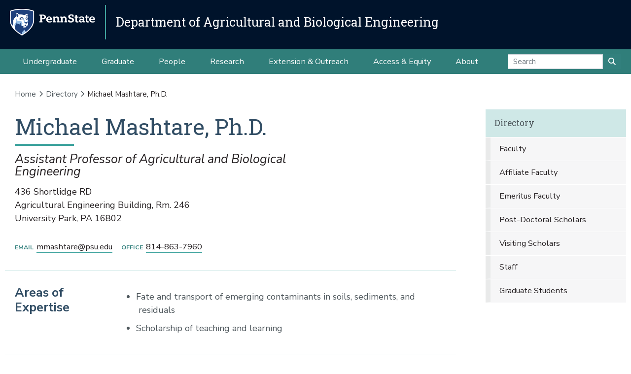

--- FILE ---
content_type: text/html;charset=utf-8
request_url: https://abe.psu.edu/directory/mlm6958
body_size: 10033
content:
<!DOCTYPE html>
<html xmlns="http://www.w3.org/1999/xhtml" lang="en-us" class="support-no-js" xml:lang="en-us">

    <head><meta http-equiv="Content-Type" content="text/html; charset=UTF-8" />

        <link rel="icon" href="//assets.agsci.psu.edu/++resource++agsci.common/assets/images/favicon.ico" type="image/x-icon" />

        <link rel="shortcut icon" href="//assets.agsci.psu.edu/++resource++agsci.common/assets/images/favicon.ico" type="image/x-icon" />

        <!-- Begin Inspectlet Asynchronous Code -->
        <script type="text/javascript">
            //
                (function() {
                window.__insp = window.__insp || [];
                __insp.push(['wid', 36844640]);
                var ldinsp = function(){
                if(typeof window.__inspld != "undefined") return; window.__inspld = 1; var insp = document.createElement('script'); insp.type = 'text/javascript'; insp.async = true; insp.id = "inspsync"; insp.src = ('https:' == document.location.protocol ? 'https' : 'http') + '://cdn.inspectlet.com/inspectlet.js?wid=36844640&r=' + Math.floor(new Date().getTime()/3600000); var x = document.getElementsByTagName('script')[0]; x.parentNode.insertBefore(insp, x); };
                setTimeout(ldinsp, 0);
                })();
            //
            </script>
        <!-- End Inspectlet Asynchronous Code -->

        <!-- Global site tag (gtag.js) - Google Analytics --><script async="true" src="https://www.googletagmanager.com/gtag/js?id=UA-4037316-1"></script><script>
            //
              window.dataLayer = window.dataLayer || [];
              function gtag(){dataLayer.push(arguments);}
              gtag('js', new Date());

              gtag('config', 'UA-4037316-1');

              // agsci.psu.edu Google Analytics 4 Tag
              gtag('config', 'G-S57E9B2H3F');
            //
            </script><!-- Google Tag Manager --><script>
            //
            (function(w,d,s,l,i){w[l]=w[l]||[];w[l].push({'gtm.start':
            new Date().getTime(),event:'gtm.js'});var f=d.getElementsByTagName(s)[0],
            j=d.createElement(s),dl=l!='dataLayer'?'&l='+l:'';j.async=true;j.src=
            'https://www.googletagmanager.com/gtm.js?id='+i+dl;f.parentNode.insertBefore(j,f);
            })(window,document,'script','dataLayer','GTM-TPFCFW');
            //
            </script><!-- End Google Tag Manager -->

        <meta charset="utf-8" />

        <meta name="viewport" content="width=device-width, initial-scale=1" />

        <title>Michael Mashtare, Ph.D. — Directory — Department of Agricultural and Biological Engineering</title>

    <meta charset="utf-8" /><meta name="twitter:card" content="summary" /><meta property="og:site_name" content="Department of Agricultural and Biological Engineering" /><meta property="og:title" content="Michael Mashtare, Ph.D." /><meta property="og:type" content="website" /><meta property="og:description" content="" /><meta property="og:url" content="https://abe.psu.edu/directory/mlm6958" /><meta property="og:image" content="https://abe.psu.edu/++resource++plone-logo.svg" /><meta property="og:image:type" content="image/svg+xml" /><meta property="og:title" content="Michael Mashtare, Ph.D. (Directory)" /><meta property="og:site_name" content="Directory (Department of Agricultural and Biological Engineering)" /><meta property="og:image" content="https://abe.psu.edu/directory/mlm6958/@@images/image" /><meta property="og:url" content="https://abe.psu.edu/directory/mlm6958" /><meta property="fb:admins" content="100001031380608,9370853,100003483428817" /><meta property="fb:page_id" content="53789486293" /><meta property="fb:app_id" content="374493189244485" /><meta name="twitter:card" content="summary" /><meta name="twitter:url" content="https://abe.psu.edu/directory/mlm6958" /><meta name="twitter:title" content="Michael Mashtare, Ph.D. (Directory)" /><meta name="twitter:image" content="https://abe.psu.edu/directory/mlm6958/@@images/image" /><meta name="viewport" content="width=device-width, initial-scale=1.0" /><link rel="image_src" title="Michael Mashtare, Ph.D. (Directory)" href="https://abe.psu.edu/directory/mlm6958/@@images/image" type="JPEG" /><link rel="stylesheet" href="//assets.agsci.psu.edu/++resource++agsci.common/assets/featherlight/featherlight.min.css" data-editing="False" data-editing_mosaic="False" /><link rel="stylesheet" href="https://abe.psu.edu/++resource++agsci.common/assets/css/agsci.common.css" /><link rel="stylesheet" media="print" href="https://abe.psu.edu/++resource++agsci.common/assets/css/agsci.common.print.css" /><link rel="canonical" href="https://abe.psu.edu/directory/mlm6958" /><link rel="preload icon" type="image/vnd.microsoft.icon" href="https://abe.psu.edu/favicon.ico" /><link rel="mask-icon" href="https://abe.psu.edu/favicon.ico" /><link data-bundle="easyform" href="https://abe.psu.edu/++webresource++b6e63fde-4269-5984-a67a-480840700e9a/++resource++easyform.css" media="all" rel="stylesheet" type="text/css" /><link data-bundle="mosaic-css" href="https://abe.psu.edu/++webresource++194c6646-85f9-57d9-9c89-31147d080b38/++plone++mosaic/mosaic.min.css" media="all" rel="stylesheet" type="text/css" /><link data-bundle="mosaic-styles" href="https://abe.psu.edu/++webresource++d59e5aed-92a4-573b-8e92-2eccb6920b5b/++resource++agsci.common/mosaic/mosaic-styles.css" media="all" rel="stylesheet" type="text/css" /><link data-bundle="plone-fullscreen" href="https://abe.psu.edu/++webresource++ac83a459-aa2c-5a45-80a9-9d3e95ae0847/++plone++static/plone-fullscreen/fullscreen.css" media="all" rel="stylesheet" type="text/css" /></head>

    <body id="scroll-top" class="&#10;            balanced plone-toolbar-left plone-toolbar-expanded&#10;            col-content col-one frontend icons-on portaltype-agsci_person section-directory site-abe.psu.edu subsection-mlm6958 template-view thumbs-on userrole-anonymous viewpermission-view header-department-level department-abe footer-department-level ga-college"><a href="#main" class="element-invisible">Skip to main content</a>

    

<section id="portal-toolbar"></section><header class="container-fluid px-0 header-dark" data-toggle="affix">

            

	<!-- LOGO AND BRANDING BAR -->
	<div class="container-fluid position-relative px-0 brand-bar department-bar">
		<div class="row mx-0 align-items-center">
		
        <button class="btn btn-primary btn-toggle-mobile-nav" type="button" data-toggle="collapse" data-target="#navbarSupportedContent" aria-controls="navbarSupportedContent" aria-expanded="false" aria-label="Toggle navigation"><i class="fas fa-bars"><span class="hiddenStructure">Toggle navigation</span></i></button>
		
			<div class="d-lg-inline-flex pr-3 college-logo-block">
                <a class="navbar-brand" href="https://www.psu.edu">

                    <img src="//assets.agsci.psu.edu/++resource++agsci.common/assets/images/psu-hor-rgb-rev-2c.png" class="psu-logo" alt="Penn State Logo" />

                </a>
			</div>
			<div class="col-12 col-lg d-flex align-items-center pl-0 pr-5 department-brand-block">
				<a class="department-brand" href="https://abe.psu.edu">Department of Agricultural and Biological Engineering</a>
			</div>
		</div>
	</div>



            

            

    <nav class="navbar navbar-expand-lg pb-0 department-level">

        <div id="navbarSupportedContent" class="collapse navbar-collapse py-0">

            <ul class="department-dropdowns dropdown-selectors justify-content-center">

                

                    <li class="dropdown">

                        <a role="button" data-toggle="dropdown" data-click-behavior="default" aria-haspopup="true" aria-expanded="false" id="primary-undergraduate" href="https://abe.psu.edu/undergraduate" class="dropdown-toggle nav-external-link None">Undergraduate</a>

                        

                        <div class="dropdown-menu" aria-labelledby="primary-undergraduate">

                            <div class="container px-0">

                                <div class="row justify-content-center">

                                    <div class="col-12">
                                        <ul class="nav flex-column">

                                        

                                            <li class="nav-item">
                                                <a class="nav-link None" href="https://abe.psu.edu/undergraduate">Degree Options</a>
                                            </li>

                                        

                                            <li class="nav-item">
                                                <a class="nav-link None" href="https://abe.psu.edu/undergraduate/resources">Student Resources</a>
                                            </li>

                                        

                                            <li class="nav-item">
                                                <a class="nav-link None" href="https://abe.psu.edu/undergraduate/contact">Contact Us</a>
                                            </li>

                                        

                                        </ul>
                                    </div>
                                </div>
                            </div>
                        </div>
                    </li>

                

                    <li class="dropdown">

                        <a role="button" data-toggle="dropdown" data-click-behavior="default" aria-haspopup="true" aria-expanded="false" id="primary-graduate" href="https://abe.psu.edu/graduate" class="dropdown-toggle nav-external-link None">Graduate</a>

                        

                        <div class="dropdown-menu" aria-labelledby="primary-graduate">

                            <div class="container px-0">

                                <div class="row justify-content-center">

                                    <div class="col-12">
                                        <ul class="nav flex-column">

                                        

                                            <li class="nav-item">
                                                <a class="nav-link None" href="https://abe.psu.edu/graduate">Degree Options</a>
                                            </li>

                                        

                                            <li class="nav-item">
                                                <a class="nav-link None" href="https://abe.psu.edu/graduate/funding">Funding Opportunities</a>
                                            </li>

                                        

                                            <li class="nav-item">
                                                <a class="nav-link None" href="https://abe.psu.edu/graduate/admissions">How to Apply</a>
                                            </li>

                                        

                                            <li class="nav-item">
                                                <a class="nav-link None" href="https://abe.psu.edu/graduate/resources">Student Resources</a>
                                            </li>

                                        

                                            <li class="nav-item">
                                                <a class="nav-link None" href="https://abe.psu.edu/graduate/contact">Contact Us</a>
                                            </li>

                                        

                                        </ul>
                                    </div>
                                </div>
                            </div>
                        </div>
                    </li>

                

                    <li class="dropdown">

                        <a role="button" data-toggle="dropdown" data-click-behavior="default" aria-haspopup="true" aria-expanded="false" id="primary-people" href="https://abe.psu.edu/directory" class="dropdown-toggle nav-external-link None">People</a>

                        <div class="dropdown-menu d-lg-none" aria-labelledby="primary-people">

                            <div class="container px-0">

                                <div class="row justify-content-center">

                                    <div class="col-12">
                                        <ul class="nav flex-column">

                                            <li class="nav-item">
                                                <a class="nav-link None" href="https://abe.psu.edu/directory">People</a>
                                            </li>

                                        </ul>
                                    </div>
                                </div>
                            </div>
                        </div>

                        
                    </li>

                

                    <li class="dropdown">

                        <a role="button" data-toggle="dropdown" data-click-behavior="default" aria-haspopup="true" aria-expanded="false" id="primary-research" href="https://abe.psu.edu/research" class="dropdown-toggle nav-external-link None">Research</a>

                        

                        <div class="dropdown-menu" aria-labelledby="primary-research">

                            <div class="container px-0">

                                <div class="row justify-content-center">

                                    <div class="col-12">
                                        <ul class="nav flex-column">

                                        

                                            <li class="nav-item">
                                                <a class="nav-link None" href="https://abe.psu.edu/research/areas/agricultural-production">Agricultural Production</a>
                                            </li>

                                        

                                            <li class="nav-item">
                                                <a class="nav-link None" href="https://abe.psu.edu/research/areas/bio-based-products">Biological Processing and Bioproducts</a>
                                            </li>

                                        

                                            <li class="nav-item">
                                                <a class="nav-link None" href="https://abe.psu.edu/research/areas/natural-resource-protection">Natural Resources Engineering and Protection</a>
                                            </li>

                                        

                                            <li class="nav-item">
                                                <a class="nav-link None" href="https://abe.psu.edu/research/publications">Publications</a>
                                            </li>

                                        

                                        </ul>
                                    </div>
                                </div>
                            </div>
                        </div>
                    </li>

                

                    <li class="dropdown">

                        <a role="button" data-toggle="dropdown" data-click-behavior="default" aria-haspopup="true" aria-expanded="false" id="primary-extension-outreach" href="https://abe.psu.edu/outreach" class="dropdown-toggle nav-external-link None">Extension &amp; Outreach</a>

                        

                        <div class="dropdown-menu" aria-labelledby="primary-extension-outreach">

                            <div class="container px-0">

                                <div class="row justify-content-center">

                                    <div class="col-12">
                                        <ul class="nav flex-column">

                                        

                                            <li class="nav-item">
                                                <a class="nav-link None" href="https://abe.psu.edu/outreach/extension">Extension Programs</a>
                                            </li>

                                        

                                            <li class="nav-item">
                                                <a class="nav-link None" href="https://abe.psu.edu/outreach/industry">Industry Relations</a>
                                            </li>

                                        

                                        </ul>
                                    </div>
                                </div>
                            </div>
                        </div>
                    </li>

                

                    <li class="dropdown">

                        <a role="button" data-toggle="dropdown" data-click-behavior="default" aria-haspopup="true" aria-expanded="false" id="primary-access-equity" href="https://abe.psu.edu/access-equity" class="dropdown-toggle nav-external-link None">Access &amp; Equity</a>

                        <div class="dropdown-menu d-lg-none" aria-labelledby="primary-access-equity">

                            <div class="container px-0">

                                <div class="row justify-content-center">

                                    <div class="col-12">
                                        <ul class="nav flex-column">

                                            <li class="nav-item">
                                                <a class="nav-link None" href="https://abe.psu.edu/access-equity">Access &amp; Equity</a>
                                            </li>

                                        </ul>
                                    </div>
                                </div>
                            </div>
                        </div>

                        
                    </li>

                

                    <li class="dropdown">

                        <a role="button" data-toggle="dropdown" data-click-behavior="default" aria-haspopup="true" aria-expanded="false" id="primary-about" href="https://abe.psu.edu/about" class="dropdown-toggle nav-external-link None">About</a>

                        

                        <div class="dropdown-menu" aria-labelledby="primary-about">

                            <div class="container px-0">

                                <div class="row justify-content-center">

                                    <div class="col-12">
                                        <ul class="nav flex-column">

                                        

                                            <li class="nav-item">
                                                <a class="nav-link None" href="https://abe.psu.edu/news">News</a>
                                            </li>

                                        

                                            <li class="nav-item">
                                                <a class="nav-link None" href="https://abe.psu.edu/events">Events</a>
                                            </li>

                                        

                                            <li class="nav-item">
                                                <a class="nav-link None" href="https://abe.psu.edu/about/alumni">Alumni and Friends</a>
                                            </li>

                                        

                                            <li class="nav-item">
                                                <a class="nav-link None" href="https://abe.psu.edu/about/support">Support the Department</a>
                                            </li>

                                        

                                            <li class="nav-item">
                                                <a class="nav-link None" href="https://abe.psu.edu/about/safety">Departmental Safety</a>
                                            </li>

                                        

                                            <li class="nav-item">
                                                <a class="nav-link None" href="https://abe.psu.edu/about/contact">Contact Us</a>
                                            </li>

                                        

                                        </ul>
                                    </div>
                                </div>
                            </div>
                        </div>
                    </li>

                

                <!-- Search Dropdown -->

                <li class="nav-item dropdown d-flex align-items-center">

                    <form class="form-inline my-2 my-lg-0" method="get" action="https://abe.psu.edu/search">

                        <input class="form-control" type="search" name="SearchableText" placeholder="Search" aria-label="Search" />

                        <button class="btn btn-primary my-2 my-sm-0" type="submit"><i class="fa fa-search"><span class="hiddenStructure">Submit Search</span></i></button>

                     </form>

                </li>

            </ul>
        </div>
    </nav>


        </header><main id="main" role="main">

            <div id="anonymous-actions"></div>

            

            <section id="section-content"><div class="container-fluid bg-light-gray px-0 m-0">

                    <div class="row">

                        <aside id="global_statusmessage">
      

      

    


    </aside>

                    </div>

                </div><div class="container-fluid position-relative px-2 my-2">

                    <div class="container px-0">

                        <div class="row mx-0 position-relative">

                            <div class="container">
                    <nav id="portal-breadcrumbs">
  <div class="container">
    <span id="breadcrumbs-you-are-here" class="hiddenStructure">You are here:</span>
    <ol aria-labelledby="breadcrumbs-you-are-here">
      <li id="breadcrumbs-home">
        <a href="https://abe.psu.edu">Home</a>
      </li>
      <li id="breadcrumbs-1">
        
          <a href="https://abe.psu.edu/directory">Directory</a>
          
        
      </li>
      <li id="breadcrumbs-2">
        
          
          <span id="breadcrumbs-current">Michael Mashtare, Ph.D.</span>
        
      </li>
    </ol>
  </div>
</nav>
                </div><div class="col-lg-9 pr-lg-4 col-12 px-0 pb-4 order-12 order-lg-1">
                    
                    
                    
                    
                    
                    
                    
                    <div id="content-core">
                


    

<section class="col-12 px-0 col-xl-12 pb-4 order-12 order-lg-1 person-profile">

    <!-- BIO -->
    <div class="container border-bottom">

        <div class="row">

            

            <div class="col-12 col-sm-8 order-sm-1">
                <div class="container">
                    <div class="row">
                        <div class="col-12 pl-0">


                            <div id="hcard" class="vcard">
                                <h1 class="fn n">

                                    <span class="given-name">Michael</span>

                                    

                                    <span class="family-name">Mashtare</span>,

                                    <span class="honorific-suffix">Ph.D.</span>

                                    

                                </h1>

                                <ul class="title jobTitle">

                                    <li>Assistant Professor of Agricultural and Biological Engineering</li>

                                </ul>
                            </div>
                            <address>

                                <div class="mb-4">

                                    <span class="street-address">436 Shortlidge RD<br />Agricultural Engineering Building, Rm. 246</span>

                                    <br />

                                    <span class="locality">University Park</span>,

                                    <span class="region">PA</span>

                                    <span class="postal-code">16802</span>

                                </div>
                                <div>
                                    <ul class="list-inline list-inline-not-mobile list-bio-contact">
                                        <li>
                                            <span>Email</span>
                                            <a href="mailto:mmashtare@psu.edu">mmashtare@psu.edu</a>
                                        </li>
                                        <li>
                                            <span>Office</span>
                                            <a href="tel:814-863-7960">814-863-7960</a>
                                        </li>
                                        
                                        
                                        
                                        
                                        
                                    </ul>
                                </div>

                            </address>

                        </div>

                    </div>

                </div>

            </div>


        </div>
    </div>


    <div class="container bio-side-by-side container-text">

        <!-- Areas of Expertise -->
        <div class="row align-items-start">

            <div class="col-12 col-md-3">
                    <h3>Areas of Expertise</h3>
            </div>

            <div class="col-12 col-md-9">

                <ul>
                    <li>Fate and transport of emerging contaminants in soils, sediments, and residuals</li>
                    <li>Scholarship of teaching and learning</li>
                </ul>

            </div>

        </div>

        <!-- Websites/Social Media -->

        

        <!-- Education -->
        

        <!-- Bio -->
        

        

        <!-- Publications -->
        <div class="row align-items-start publications">

                <div class="col-12 col-md-3">
                    <h3>Publications</h3>
                    
                </div>

                <div class="col-12 col-md-9 html">

                    <div class="publication mb-5">

    <p>
<a href="https://doi.org/10.1088/1748-9326/adb050"><span class="publication-title">Gaps in U.S. livestock data are a barrier to effective environmental and disease management</span></a><br /><span class="journal-name">Environmental Research Letters</span>, Logsdon Muenich, Rebecca, Aryal, Sanskriti, Ashworth, Amanda J., Bell, Michelle L., Boudreau, Melanie R., Cunningham, Stephanie A., Flynn, K. Colton, Hamilton, Kerry A., Liu, Ting, Mashtare, Michael L., Nelson, Natalie G., Rashid, Barira, Saha, Arghajeet, Schaffer-Smith, Danica, Showalter, Callie, Tchamdja, Aureliane, Thompson, Jada, 2025    </p>


    <div class="altmetric-embed" data-badge-popover="right" data-badge-type="donut" data-doi="https://doi.org/10.1088/1748-9326/adb050" data-hide-no-mentions="true"></div>

</div>

<div class="publication mb-5">

    <p>
<a href="https://doi.org/10.1002/jeq2.20670"><span class="publication-title">PFAS in agroecosystems: Sources, impacts, and opportunities for mitigating risks to human and ecosystem health</span></a><br /><span class="journal-name">Journal of Environmental Quality</span>, Preisendanz, Heather E., Li, Hui, Mashtare, Michael, Mina, Odette, 2025    </p>


    <div class="altmetric-embed" data-badge-popover="right" data-badge-type="donut" data-doi="https://doi.org/10.1002/jeq2.20670" data-hide-no-mentions="true"></div>

</div>

<div class="publication mb-5">

    <p>
<a href="https://doi.org/10.1016/j.chemosphere.2023.138591"><span class="publication-title">Fixed bed column experiments using cotton gin waste and walnut shells-derived biochar as low-cost solutions to removing pharmaceuticals from aqueous solutions</span></a><br /><span class="journal-name">Chemosphere</span>, Preisendanz, Heather, Ndoun, Marlene C., Knopf, Allan, Ndoun, Marlene, Knopf, Allan, Preisendanz, Heather E., Vozenilek, Natasha, Elliott, Herschel A., Elliot, Herschel, Mashtare, Michael L., Velegol, Stephanie, Veith, Tamie L., Williams, Clinton F., 2023    </p>


    <div class="altmetric-embed" data-badge-popover="right" data-badge-type="donut" data-doi="https://doi.org/10.1016/j.chemosphere.2023.138591" data-hide-no-mentions="true"></div>

</div>

<div class="publication mb-5">

    <p>
<a href="https://doi.org/10.1002/nse2.20099"><span class="publication-title">Teaching introductory soil science before, during, and “after” the COVID-19 pandemic</span></a><br /><span class="journal-name">Natural Sciences Education</span>, Rahmani, Shams R., Mashtare, Michael L., Schulze, Darrell G., Camberato, James J., Johnston, Cliff T., Fulk-Bringman, Sherry S., 2023    </p>


    <div class="altmetric-embed" data-badge-popover="right" data-badge-type="donut" data-doi="https://doi.org/10.1002/nse2.20099" data-hide-no-mentions="true"></div>

</div>

<div class="publication mb-5">

    <p>
<a href="https://doi.org/10.13031/ja.15489"><span class="publication-title">PHYSICOCHEMICAL CHARACTERIZATION OF BIOCHAR DERIVED FROM THE PYROLYSIS OF COTTON GIN WASTE AND WALNUT SHELLS</span></a><br /><span class="journal-name">Journal of the ASABE</span>, Ndoun, Marlene C., Knopf, Allan, Preisendanz, Heather E., Vozenilek, Natasha, Elliott, Herschel A., Veith, Tamie L., Mashtare, Michael L., Velegol, Stephanie, Williams, Clinton F., 2023    </p>


    <div class="altmetric-embed" data-badge-popover="right" data-badge-type="donut" data-doi="https://doi.org/10.13031/ja.15489" data-hide-no-mentions="true"></div>

</div>

<div class="publication mb-5">

    <p>
<a href="https://doi.org/10.1002/jeq2.20398"><span class="publication-title">Impacts of the COVID-19 pandemic on pharmaceuticals in wastewater treated for beneficial reuse: Two case studies in central Pennsylvania</span></a><br /><span class="journal-name">Journal of Environmental Quality</span>, Hayden, Kathryn, Jones, Matthew, Elkin, Kyle, Shreve, Michael, Clees, William, Clark, Shirley, Mashtare, Michael L., Veith, Tamie, Elliott, Hershel, Watson, J, Silverman, Justin, Richard, Thomas L., Read, Andrew F., Preisendanz, Heather E., 2022    </p>


    <div class="altmetric-embed" data-badge-popover="right" data-badge-type="donut" data-doi="https://doi.org/10.1002/jeq2.20398" data-hide-no-mentions="true"></div>

</div>

<div class="publication mb-5">

    <p>
<a href="https://doi.org/10.13031/aim.202200308"><span class="publication-title">Physicochemical characterization of biochar derived from the pyrolysis of cotton gin waste and walnut shells</span></a>, Ndoun, Marlene C., Williams, Clinton F., Knopf, Allan, Elliott, Herschel A., Mashtare, Michael L., Vozenilek, Natasha, Velegol, Stephanie, Veith, Tamie L., Preisendanz, Heather E., 2022    </p>


    <div class="altmetric-embed" data-badge-popover="right" data-badge-type="donut" data-doi="https://doi.org/10.13031/aim.202200308" data-hide-no-mentions="true"></div>

</div>

<div class="publication mb-5">

    <p>
<a href="https://doi.org/10.1002/jeq2.20408"><span class="publication-title">Spatiotemporal patterns of PFAS in water and crop tissue at a beneficial wastewater reuse site in central Pennsylvania</span></a><br /><span class="journal-name">Journal of Environmental Quality</span>, Mroczko, Olivia, Preisendanz, Heather E., Wilson, Christopher, Mashtare, Michael L., Elliott, Herschel A., Veith, Tamie L., Soder, Kathy J., Watson, John E., 2022    </p>


    <div class="altmetric-embed" data-badge-popover="right" data-badge-type="donut" data-doi="https://doi.org/10.1002/jeq2.20408" data-hide-no-mentions="true"></div>

</div>

<div class="publication mb-5">

    <p>
<a href="https://doi.org/10.1029/2020WR028518"><span class="publication-title">Nevertheless, They Persisted: Can Hyporheic Zones Increase the Persistence of Estrogens in Streams?</span></a><br /><span class="journal-name">Water Resources Research</span>, Cheng, Frederick Y., Preisendanz, Heather, Mashtare, Michael L., Lee, Linda S., Basu, Nandita B., 2021    </p>


    <div class="altmetric-embed" data-badge-popover="right" data-badge-type="donut" data-doi="https://doi.org/10.1029/2020WR028518" data-hide-no-mentions="true"></div>

</div>

<div class="publication mb-5">

    <p>
<a href="https://doi.org/10.1002/nse2.20046"><span class="publication-title">Virtualizing soil science field trips</span></a><br /><span class="journal-name">Natural Sciences Education</span>, Schulze, None, Rahmani, S., Minai, J., Johnston, C., Fulk-Bringman, S., Scott, J., Kong, N., Li, Y., Mashtare, Michael, 2021    </p>


    <div class="altmetric-embed" data-badge-popover="right" data-badge-type="donut" data-doi="https://doi.org/10.1002/nse2.20046" data-hide-no-mentions="true"></div>

</div>

<div class="publication mb-5">

    <p>
<a href="https://doi.org/10.13031/aim.202101035"><span class="publication-title">Spatial and temporal patterns of PFAS occurrence at a wastewater beneficial reuse site in central Pennsylvania</span></a>, Mroczko, Olivia, Preisendanz, Heather E., Wilson, Christopher, Veith, Tamie L., Mashtare, Michael L., Watson, Jack E., Elliott, Herschel A., 2021    </p>


    <div class="altmetric-embed" data-badge-popover="right" data-badge-type="donut" data-doi="https://doi.org/10.13031/aim.202101035" data-hide-no-mentions="true"></div>

</div>

<div class="publication mb-5">

    <p>
<a href="https://doi.org/10.1002/nse2.20057"><span class="publication-title">When low and high tech solutions converge: Adapting to teaching soils during the COVID-19 pandemic</span></a><br /><span class="journal-name">Natural Sciences Education</span>, Mashtare, Michael L., Lee, Charlotte I., Fulk-Bringman, Sherry S., Lott, Erica A., 2021    </p>


    <div class="altmetric-embed" data-badge-popover="right" data-badge-type="donut" data-doi="https://doi.org/10.1002/nse2.20057" data-hide-no-mentions="true"></div>

</div>

<div class="publication mb-5">

    <p>
<a href="https://doi.org/10.1002/jeq2.20299"><span class="publication-title">The emergence, trajectory, and impacts of emerging contaminants publications in the Journal of Environmental Quality</span></a><br /><span class="journal-name">Journal of Environmental Quality</span>, Preisendanz, Heather E., Barnes, Ryan G., Mashtare, Michael L., Lintern, Anna, Mina, Odette, Williams, Clinton, Elliott, Herschel Adams, 2021    </p>


    <div class="altmetric-embed" data-badge-popover="right" data-badge-type="donut" data-doi="https://doi.org/10.1002/jeq2.20299" data-hide-no-mentions="true"></div>

</div>

<div class="publication mb-5">

    <p>
<a href="https://doi.org/10.1021/acs.est.9b07281"><span class="publication-title">Characterizing and Comparing Per- And Polyfluoroalkyl Substances in Commercially Available Biosolid and Organic Non-Biosolid-Based Products</span></a><br /><span class="journal-name">Environmental Science &amp; Technology</span>, Kim Lazcano, Rooney, Choi, Youn Jeong, Mashtare, Michael L., Lee, Linda S., 2020    </p>


    <div class="altmetric-embed" data-badge-popover="right" data-badge-type="donut" data-doi="https://doi.org/10.1021/acs.est.9b07281" data-hide-no-mentions="true"></div>

</div>

<div class="publication mb-5">

    <p>
<a href="https://doi.org/10.1002/wer.1174"><span class="publication-title">Per- and polyfluoroalkyl substances in commercially available biosolid-based products: The effect of treatment processes</span></a><br /><span class="journal-name">Water Environment Research</span>, Kim Lazcano, Rooney, de Perre, Chloé, Mashtare, Michael L., Lee, Linda S., 2019    </p>


    <div class="altmetric-embed" data-badge-popover="right" data-badge-type="donut" data-doi="https://doi.org/10.1002/wer.1174" data-hide-no-mentions="true"></div>

</div>

<div class="publication mb-5">

    <p>
<a href="https://doi.org/10.1016/j.agee.2018.01.022"><span class="publication-title">Estrogen occurrence and persistence in vernal pools impacted by wastewater irrigation practices</span></a><br /><span class="journal-name">Agro-Ecosystems</span>, Mina, Odette, Gall, Heather E., Elliott, Herschel A., Watson, John E., Mashtare, Michael L., Langkilde, Tracy, Harper, Jeremy P., Boyer, Elizabeth W., 2018    </p>


    <div class="altmetric-embed" data-badge-popover="right" data-badge-type="donut" data-doi="https://doi.org/10.1016/j.agee.2018.01.022" data-hide-no-mentions="true"></div>

</div>

<div class="publication mb-5">

    <p>
<a href="https://doi.org/10.1016/j.advwatres.2015.10.012"><span class="publication-title">Assessing the impacts of anthropogenic and hydro-climatic drivers on estrogen legacies and trajectories</span></a><br /><span class="journal-name">Advances in Water Resources</span>, Gall, Heather E., Basu, Nandita B., Mashtare, Michael L., C. Rao, P. Suresh, Lee, Linda S., 2016    </p>


    <div class="altmetric-embed" data-badge-popover="right" data-badge-type="donut" data-doi="https://doi.org/10.1016/j.advwatres.2015.10.012" data-hide-no-mentions="true"></div>

</div>



                </div>

        </div>

        

    </div>

</section>

    
              </div>
                    
                    
                    
                    
                </div>

                            <div class="col-12 p-0 pl-xl-4 pb-lg-5 col-lg-3 mt-2 order-1 order-lg-12 d-block sticky-sidenav" data-component="portlets">

                                

        <nav class="navbar navbar-expand-lg collapsing-sidenav">

            <button class="d-lg-none btn btn-primary" type="button" data-toggle="collapse" data-target="#navbarSectionNav" aria-controls="navbarSectionNav" aria-expanded="false" aria-label="Toggle Section Navigation">

                <i class="fa fa-bars"></i> More Content from Directory

            </button>

            <div id="navbarSectionNav" class="collapse navbar-collapse flex-column py-0 navbar-multilevel">

                

                    <div class="side-nav p-0">

                        <p class="d-none d-lg-block">
                            <a href="https://abe.psu.edu/directory">Directory</a>
                        </p>

                        <ul class="navTree" id="sidebarNav">

                                <li class="navTreeItem visualNoMarker">

                                        <a class="d-lg-none" href="https://abe.psu.edu/directory">

                                            Directory Overview
                                        </a>
                                </li>

                                






    

        <li class="navTreeItem visualNoMarker navTreeFolderish section-faculty dropdown" id="sidebarNav_7a480361538d45a881a31e59b6e3ae7a">



            



                <a href="https://abe.psu.edu/directory/faculty" title="" class="state-published navTreeFolderish  ">

                    Faculty
                </a>

                

                

            

        </li>
    






    

        <li class="navTreeItem visualNoMarker navTreeFolderish section-affiliate-faculty dropdown" id="sidebarNav_2ea9032e84504df3ab45dcbc63203d70">



            



                <a href="https://abe.psu.edu/directory/affiliate-faculty" title="" class="state-published navTreeFolderish  ">

                    Affiliate Faculty
                </a>

                

                

            

        </li>
    






    

        <li class="navTreeItem visualNoMarker navTreeFolderish section-emeritus-faculty dropdown" id="sidebarNav_123e5fa98da5416f87f6a2de67d9a89e">



            



                <a href="https://abe.psu.edu/directory/emeritus-faculty" title="" class="state-published navTreeFolderish  ">

                    Emeritus Faculty
                </a>

                

                

            

        </li>
    






    

        <li class="navTreeItem visualNoMarker navTreeFolderish section-post-doctoral-scholars dropdown" id="sidebarNav_bbbe1ec4705643c99f7736db70e3645e">



            



                <a href="https://abe.psu.edu/directory/post-doctoral-scholars" title="" class="state-published navTreeFolderish  ">

                    Post-Doctoral Scholars
                </a>

                

                

            

        </li>
    






    

        <li class="navTreeItem visualNoMarker navTreeFolderish section-visiting-scholars dropdown" id="sidebarNav_411fca559acf45e98177aa9e5f028dc4">



            



                <a href="https://abe.psu.edu/directory/visiting-scholars" title="" class="state-published navTreeFolderish  ">

                    Visiting Scholars
                </a>

                

                

            

        </li>
    






    

        <li class="navTreeItem visualNoMarker navTreeFolderish section-staff dropdown" id="sidebarNav_eed76dc6193f4fd3aaffec9d9be78bfd">



            



                <a href="https://abe.psu.edu/directory/staff" title="" class="state-published navTreeFolderish  ">

                    Staff
                </a>

                

                

            

        </li>
    






    

        <li class="navTreeItem visualNoMarker navTreeFolderish section-graduate-students dropdown" id="sidebarNav_1a947cab37a34a579688b5e3b6d67664">



            



                <a href="https://abe.psu.edu/directory/graduate-students" title="" class="state-published navTreeFolderish  ">

                    Graduate Students
                </a>

                

                

            

        </li>
    






    

        <li class="navTreeItem visualNoMarker navTreeCurrentNode section-mlm6958 dropdown" id="sidebarNav_2a17fc7b667443a5815396867f9b58f6">



            

        </li>
    









                        </ul>

                    </div>

                

            </div>
        </nav>

    

                                
      
        
  <div class="portletWrapper" id="portletwrapper-706c6f6e652e6c656674636f6c756d6e0a636f6e746578740a2f6162652f6162652e7073752e6564752f6469726563746f72790a6469726563746f7279" data-portlethash="706c6f6e652e6c656674636f6c756d6e0a636f6e746578740a2f6162652f6162652e7073752e6564752f6469726563746f72790a6469726563746f7279">
  








</div>


      
    
                                <div class="d-none d-md-none d-lg-block">
                                    
                                </div>


                            </div>

                            <div class="col-12 p-0 p-lg-5 col-lg-3 mt-2 order-12 d-block d-md-block d-lg-none" data-component="portlets">

                                


                            </div>

                        </div>

                    </div>

                </div></section>

        </main><footer class="text-white">

        <!-- Return to Top Button -->
        <a href="#scroll-top" class="btn btn-primary back-to-top btn-hidden"><i class="fa fa-arrow-up"><span class="hiddenStructure">Back to Top</span></i></a>

            

    <section class="container-fluid footer-department-level py-3">
        <div class="container">
            <div class="row">
                <div class="col text-white text-center">

                    

                    <p class="department-name">

        				<a href="https://abe.psu.edu">Department of Agricultural and Biological Engineering</a>

                    </p>
                </div>
            </div>
            <div class="row">

                <div class="col text-center">

                    

                    <ul class="list-inline list-inline-dept-links text-center">

                        

                            <li class="li-separator">

                                <a href="https://abe.psu.edu/about">

                                    
                                    About
                                </a>

                            </li>

                        

                            <li class="li-separator">

                                <a href="https://abe.psu.edu/directory">

                                    
                                    Directory
                                </a>

                            </li>

                        

                            <li class="li-separator">

                                <a href="tel:+814-865-7792">

                                    <span class="element-invisible">Department Telephone</span>
                                    814-865-7792
                                </a>

                            </li>

                        

                            <li class="li-separator">

                                <a href="mailto:abedept@psu.edu">

                                    <span class="element-invisible">Department Email</span>
                                    abedept@psu.edu
                                </a>

                            </li>

                        

                        

                            <li>

                                <a href="https://www.facebook.com/PennStateABE">

                                    <span class="fa-stack">
                                        
                                        <em class="title fab fa-lg fa-fw fa-brands fa-facebook fa-stack-1x"></em>
                                    </span>

                                    <span class="element-invisible">Facebook</span>

                                </a>

                            </li>

                        

                    </ul>
                </div>
            </div>
        </div>
    </section>

    <section class="container-fluid footer-department-level">
        <div class="row copyright-legal pb-3">
            <!-- footer logo and links -->
            <div class="col col-auto mx-auto px-0">
                <a class="navbar-brand" href="https://www.psu.edu">

                    <img src="//assets.agsci.psu.edu/++resource++agsci.common/assets/images/psu-hor-rgb-rev-2c.png" class="psu-logo" alt="Penn State Logo" />

                </a>
            </div>
            <!-- end logo link column -->
        </div>
        <div class="row pb-1">
            <div class="col-12 pr-0 text-center">
                <p class="footerLinks">

                    
                        <a href="https://www.psu.edu/legal-statements/">Privacy and Legal Statements</a>

                        <span class="footerSeparator">—</span>

                    
                        <a href="https://agsci.psu.edu/non-discrimination">Non-Discrimination</a>

                        <span class="footerSeparator">—</span>

                    
                        <a href="https://agsci.psu.edu/accessibility">Accessibility</a>

                        <span class="footerSeparator">—</span>

                    

                    <a href="https://www.psu.edu/copyright-information"><abbr title="Copyright">©</abbr>
                    2026 The Pennsylvania State University</a>

                </p>
            </div>
        </div>
    </section>



            

        </footer>

    <div id="navigation-modal" class="modal fade-in" style="display: none;" tabindex="-1" role="dialog" aria-labelledby="navigation-modal" aria-hidden="true">

        <button class="close" type="button" data-dismiss="modal" aria-label="Close">
            <span aria-hidden="true">
                ×
            </span>
        </button>

        <div class="modal-dialog modal-lg modal-dialog-centered" role="document">

            <div class="modal-content" style="background-color: transparent; border-color: transparent;">

                <div class="modal-body">
                    <div class="container-fluid section-modal-nav px-0">
                        <div class="row">
                            <div class="col-12 col-md-8 offset-md-2">
                                <a class="navbar-brand" href="https://www.psu.edu">

                                    <img src="//assets.agsci.psu.edu/++resource++agsci.common/assets/images/psu-hor-rgb-rev-2c.png" class="psu-logo" alt="Penn State Logo" />

                                </a>
                            </div>
                        </div>
                        <div class="row justify-content-center text-white">
                            <div class="col-12 col-md-4 mt-2">
                                <div class="container border-top">
                                    <div class="row mt-2">
                                        <div class="col-3 px-0 offset-1 col-md-12">
                                            <p class="modal-nav-section">
                                                Explore
                                            </p>
                                        </div>
                                        <div class="col-8 col-md-12">
                                            <ul class="nav flex-column">
                                                <li class="nav-item">
                                                    <a class="nav-link">
                                                        Degrees &amp; Programs
                                                    </a>
                                                </li>
                                                <li class="nav-item">
                                                    <a class="nav-link">
                                                        Admissions
                                                    </a>
                                                </li>
                                                <li class="nav-item">
                                                    <a class="nav-link">
                                                        Research
                                                    </a>
                                                </li>
                                                <li class="nav-item">
                                                    <a class="nav-link">
                                                        Extension
                                                    </a>
                                                </li>
                                                <li class="nav-item">
                                                    <a class="nav-link">
                                                        About
                                                    </a>
                                                </li>
                                                <li class="nav-item">
                                                    <a class="nav-link">
                                                        College Directory
                                                    </a>
                                                </li>
                                                <li class="nav-item">
                                                    <a class="nav-link">
                                                        Contact Us
                                                    </a>
                                                </li>
                                            </ul>
                                        </div>
                                    </div>
                                </div>
                            </div>
                            <div class="col-12 col-md-4 mt-2">
                                <div class="container border-top">
                                    <div class="row mt-2">
                                        <div class="col-3 px-0 offset-1 col-md-12">
                                            <p class="modal-nav-section">
                                                Information for
                                            </p>
                                        </div>
                                        <div class="col-8 col-md-12">
                                            <ul class="nav flex-column">
                                                <li class="nav-item">
                                                    <a class="nav-link">
                                                        Students
                                                    </a>
                                                </li>
                                                <li class="nav-item">
                                                    <a class="nav-link">
                                                        Industry
                                                    </a>
                                                </li>
                                                <li class="nav-item">
                                                    <a class="nav-link">
                                                        Alumni
                                                    </a>
                                                </li>
                                                <li class="nav-item">
                                                    <a class="nav-link">
                                                        Faculty &amp; Staff
                                                    </a>
                                                </li>
                                                <li class="nav-item">
                                                    <a class="nav-link">
                                                        Visitors &amp; Public
                                                    </a>
                                                </li>
                                            </ul>
                                        </div>
                                    </div>
                                </div>
                            </div>
                        </div>
                        <div class="row d-flex modal-cta-btns">
                            <a class="btn btn-orange" href="">
                                Request Info
                            </a>
                            <a class="btn btn-green" href="">
                                Schedule a Visit
                            </a>
                            <a class=" btn btn-purple" href="">
                                Apply
                            </a>
                        </div>
                        <div class="row d-flex justify-content-center">
                             
                        </div>
                    </div>
                </div>
            </div>
        </div>
    </div>

<!-- displays absolute top-right for print only --><img src="//assets.agsci.psu.edu/++resource++agsci.common/assets/images/PSU_AGR_RGB_2C.svg" alt="Penn State College of Agricultural Science Logo" class="print-only-logo" /><div id="theme-javascript">

            <script src="//assets.agsci.psu.edu/theme.js"></script>

            <!-- Google Tag Manager (noscript) -->
            <noscript><iframe src="https://www.googletagmanager.com/ns.html?id=GTM-TPFCFW" height="0" width="0" style="display:none;visibility:hidden"></iframe></noscript>
            <!-- End Google Tag Manager (noscript) -->

        </div><div id="altmetric-javascript">
            <script type="text/javascript" async="" src="https://d1bxh8uas1mnw7.cloudfront.net/assets/embed.js"></script>
        </div><link rel="stylesheet" href="//assets.agsci.psu.edu/fontawesome/css/all.css" integrity="sha384-vMdawx0r3BjxHQwcfWi0YSemtW6u5mKxTKPPh1ogUICPLaEa/6e42yg2wRYzzJtx" crossorigin="anonymous" /><script id="structured-data" type="application/ld+json">{
    "@context": "http://schema.org",
    "@type": "Person",
    "url": "https://abe.psu.edu/directory/mlm6958",
    "email": "mmashtare@psu.edu",
    "givenName": "Michael",
    "additionalName": null,
    "familyName": "Mashtare",
    "telephone": "814-863-7960",
    "jobTitle": "Assistant Professor of Agricultural and Biological Engineering",
    "workLocation": {
        "@type": "PostalAddress",
        "addressCountry": "US",
        "addressLocality": "University Park",
        "addressRegion": "PA",
        "postalCode": "16802",
        "streetAddress": "436 Shortlidge RD, Agricultural Engineering Building, Rm. 246"
    },
    "image": null
}</script></body>

</html>

--- FILE ---
content_type: text/css
request_url: https://tags.srv.stackadapt.com/sa.css
body_size: -11
content:
:root {
    --sa-uid: '0-e3e7e0fe-30ec-5b92-5ea4-8587a2a6997c';
}